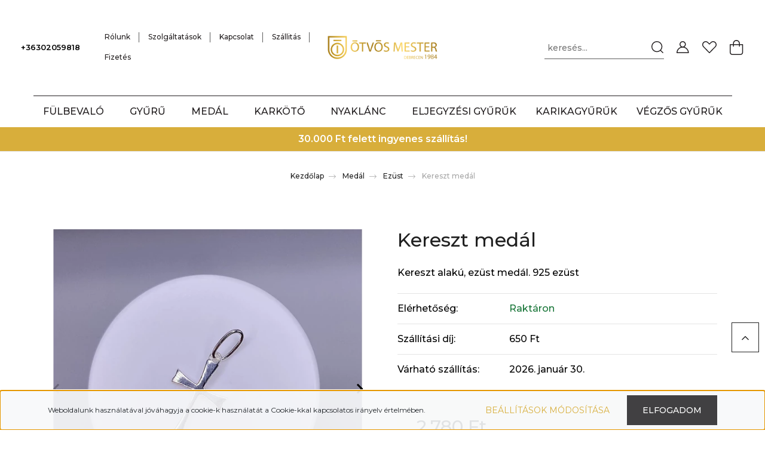

--- FILE ---
content_type: text/css
request_url: https://otvosmester.cdn.shoprenter.hu/custom/otvosmester/catalog/view/theme/paris_global/stylesheet/stylesheet.css?v=1713511143
body_size: 1773
content:
@import url('https://fonts.googleapis.com/css2?family=Montserrat:wght@100;200;300;400;500;600&family=Roboto:wght@100;300;400;500&display=swap');

*, body {
	font-family: 'Montserrat', sans-serif;
}


.sticky-header {
	    background: #fff;
/* 		background: #fbfbfb; /*tört fehér*/ 
/* 		background-image: linear-gradient(140deg, #fbfafa 0%, #ddd4cb 50%, #fbfafa)!important; */
}

.sf-horizontal > .category-list > .nav-link {
    color: #231f20; /*grafitszürke*/
}

.nav-link, .search-module .btn, .header-navbar a {
    color: #231f20; /*grafitszürke*/
}

@media (min-width: 1840px){
.banner-items-title {
    font-size: 4rem;
    width: 100%;
}}

.btn.btn-primary.dropdown-toggle.cart-dropdown-toggle {
	    background-color: transparent!important;
    border-color: transparent!important;
}

.product-cart-box {
    background-color: #fbf9f3;
    padding: 2rem;
    margin-bottom: 26px;
}

.btn-primary {
    color: #fff;
    background-color: #414042;
    border-color: #414042;
    display: inline-flex;
    align-items: center;
}

.btn-primary:hover, .btn-primary:active, .btn-primary:focus {
    background-color: #231f20!important;
    border-color: #231f20 !important;
    color: #fff !important;

}

.navbar-brand img {
    max-height: 100px!important;
	width: 130%!important;
	max-width: 100%!important;
}

.footer-position .module-newsletter_subscribe-wrapper .custom-checkbox label {
    color: #ffffff;
}

.custom-control-label::after {
    border: solid 1px white;
}

.header-navbar a.hamburger-contacts-link {
    color: #000000;
    font-size: 1rem;
    font-weight: 700;
}

.announcement-bar-section-section-body {
    position: relative;
    overflow: hidden;
    background-color: #d8ae3b;

}

.header-navbar-bottom {
	border-top: solid 1px #231f20;
}

.module-category2-wrapper .side-position {
    background-color: #f2e3d5;
}

.module-category2-wrapper .side-position.module .module-head .module-head-title {
    color: #000000;
}

.header-navbar a.hamburger-contacts-link {
    color: #000000;
    font-size: 0.8rem;
    font-weight: 700;
}

.badgeitem-text {
	color: #fff;
	line-height: 1;
	font-size: 1.2rem;
	font-weight: bold;
}

.product-page-price-special {
	color: #EC145B;
	font-weight: 500;
	font-size: 1.875rem;
}

.decrease-wrapper {
	font-weight: 600;
	margin: 5px 0 9px;
	background-color: white;
	padding: 10px;
	color: white;
}

.product-parameters td {
	vertical-align: middle;
	padding: 13px 0;
	color: #000;
	font-weight: 500;
	border-top: 1px solid #e4e4e4;
}

.product-page-product-name {
	    text-transform: none;
	font-size: 2rem;
}


.product-page-middle-1, .product-page-middle-2, .product-page-middle-3 {
    color: #000000;
    font-size: 0.875rem;
    line-height: 1.75rem;
    font-weight: 500;
}

.product-page-advantages-section {
    background-color: #fbf9f3;
    /* padding: 24px 0 15px; */
    /* border: solid 1px #19864f; */
    border-radius: 5px;
}

.announcement-bar-section-row .announcement-bar-icon {
    margin-right: 10px;
    max-width: 24px;
    color: black;
	display:none!important;
}

.announcement-bar-title {
	color:white!important;
	font-size: 1rem!important;
    font-weight: 700!important;
	text-align: center!important;
}

.announcement-bar-section-row {
    padding: 8px 0;
}

.product-page-advantages-section .product-page-advantage-title {
    margin-bottom: 0;
    text-transform: none;
    font-weight: 500;
    font-size: 1rem;
    color: #000000;
    padding-left: 10px;
}

.product-page-advantages-section svg, .product-page-advantages-section img {
    max-width: 100px;
}

#section-product_page_advantages_paris > section > div > div:nth-child(1), #section-product_page_advantages_paris > section > div > div:nth-child(2) {
    justify-content: center!important;
}

.product-page-advantages-section .product-page-advantages-item {
    display: flex;
    padding: 15px 60px;
}

.position-1-wrapper .product-short-description {
    padding-top: 20px;
    padding-bottom: 20px;
    color: #000000;
    line-height: 1.75rem;
}

.product-page-head-title {
	margin-bottom: 0px!important;
}

.product-card-title {
    margin-top: 0;
    font-weight: 500;
    font-size: 1rem;
    line-height: 1.5rem;
    text-transform: none;
}

.search-module .form-control {
    color: #000;
}

#section-mosaic_v2_paris .home-position {
    margin-top: 0;
    padding-top: 0rem;
}

#customcontent6 > div {
	margin-top: 20px;
}
footer {
    background: #231f20;

}

.product-option-name {
    font-size: 0.9rem;
    font-weight: 900;
    color: #000000;
    line-height: 1.2;
}

.product-page-middle-1, .product-page-middle-2, .product-page-middle-3 {
    color: #000000;
    font-size: 01rem;
    line-height: 1.75rem;
    font-weight: 500;
}

footer a:active, footer a:hover, footer .list-group-flush .list-group-item:active, footer .list-group-flush .list-group-item:hover {
    color: #dfdfdf;
}

.information-page-body .two-column-content, .information-list-body .two-column-content {
    flex: 0 0 100%;
    max-width: 100%;
}

.img-portrait {
    margin-right: auto;
    margin-left: auto;
    display: block;
}

@media (min-width: 1200px) {
.column-2-product-layout .product-option-name {
    display: inline-flex!important;
    width: 417px!important;
}}


.product-image-element.img-fluid {
	margin-right: auto!important;
    margin-left: auto!important;
}

.announcement-bar-title {
    color: white!important;
    text-transform: none;
}

@media only screen and (max-width: 600px) {
	#section-announcement_bar_paris {
		margin-top:30px!important;
	}
	#js-hamburger-icon {
		padding-left: 10px!important;
    	padding-right: 10px!important;
		background-color: #5c5147!important;
    	border-color: #5c5147!important;
	}
}

.product-page-right-box {
	padding-bottom: 0rem;
}

.footer-advantage-title {
    font-weight: 500;
    font-size: 1rem;
    line-height: 17px;
    margin-bottom: 0;
    color: #fff;
    text-transform: uppercase;
}

footer {
    background: #3e3a36;
}

.product-attribute-name {
    color: black;
}

.partner-img {
	width: 500px;
    max-width: 100%;
}

@media (min-width: 1840px){
.banner-items-title {
    font-size: 4rem;
    width: 100%;
    background-color: #ffffff91!important;
    padding: 10px;
    max-width: 50%;
	margin-bottom: 0rem !important;
}}


@media (min-width: 1200px){
.banner-items-subtitle {
    font-size: 1.5rem;
    line-height: 2.125rem;
	background-color: #ffffff91!important;
    padding: 10px;
    max-width: 50%;
}}

@media (max-width: 1840px){
.banner-items-title {
    font-size: 1rem;
    width: 100%;
    background-color: #ffffff91!important;
    padding: 10px;
/*     max-width: 50%; */
	margin-bottom: 0rem !important;
}}


@media (max-width: 1200px){
.banner-items-subtitle {
    font-size: 0.8rem;
    line-height: 1rem;
	background-color: #ffffff91!important;
    padding: 10px;
/*     max-width: 50%; */
}}



@media (min-width: 1200px) {
.column-2-product-layout .product-option-name {
    width: 182px!important;
}}